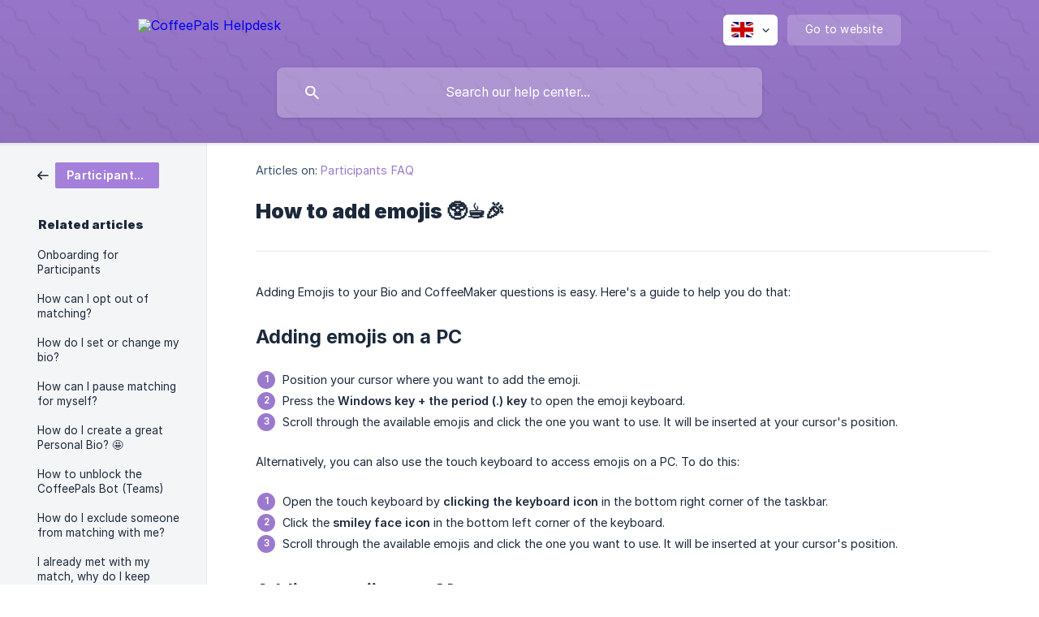

--- FILE ---
content_type: text/html; charset=utf-8
request_url: https://help.coffeepals.com/en/article/how-to-add-emojis-1uuqxch/
body_size: 4538
content:
<!DOCTYPE html><html lang="en" dir="ltr"><head><meta http-equiv="Content-Type" content="text/html; charset=utf-8"><meta name="viewport" content="width=device-width, initial-scale=1"><meta property="og:locale" content="en"><meta property="og:site_name" content="CoffeePals Helpdesk"><meta property="og:type" content="website"><link rel="icon" href="https://image.crisp.chat/avatar/website/9941baa3-d15b-4825-9b50-7b27657e7f45/512/?1767568954951" type="image/png"><link rel="apple-touch-icon" href="https://image.crisp.chat/avatar/website/9941baa3-d15b-4825-9b50-7b27657e7f45/512/?1767568954951" type="image/png"><meta name="msapplication-TileColor" content="#9b79ce"><meta name="msapplication-TileImage" content="https://image.crisp.chat/avatar/website/9941baa3-d15b-4825-9b50-7b27657e7f45/512/?1767568954951"><style type="text/css">*::selection {
  background: rgba(155, 121, 206, .2);
}

.csh-theme-background-color-default {
  background-color: #9b79ce;
}

.csh-theme-background-color-light {
  background-color: #F4F5F7;
}

.csh-theme-background-color-light-alpha {
  background-color: rgba(244, 245, 247, .4);
}

.csh-button.csh-button-accent {
  background-color: #9b79ce;
}

.csh-article .csh-article-content article a {
  color: #9b79ce;
}

.csh-article .csh-article-content article .csh-markdown.csh-markdown-title.csh-markdown-title-h1 {
  border-color: #9b79ce;
}

.csh-article .csh-article-content article .csh-markdown.csh-markdown-code.csh-markdown-code-inline {
  background: rgba(155, 121, 206, .075);
  border-color: rgba(155, 121, 206, .2);
  color: #9b79ce;
}

.csh-article .csh-article-content article .csh-markdown.csh-markdown-list .csh-markdown-list-item:before {
  background: #9b79ce;
}</style><title>How to add emojis 🥸☕️🎉
 | CoffeePals Helpdesk</title><script type="text/javascript">window.$crisp = [];

CRISP_WEBSITE_ID = "9941baa3-d15b-4825-9b50-7b27657e7f45";

CRISP_RUNTIME_CONFIG = {
  locale : "en"
};

(function(){d=document;s=d.createElement("script");s.src="https://client.crisp.chat/l.js";s.async=1;d.getElementsByTagName("head")[0].appendChild(s);})();
</script><meta name="description" content="How to add Emojis to Microsoft Teams messages and CoffeePals"><meta property="og:title" content="How to add emojis 🥸☕️🎉"><meta property="og:description" content="How to add Emojis to Microsoft Teams messages and CoffeePals"><meta property="og:url" content="https://help.coffeepals.com/en/article/how-to-add-emojis-1uuqxch/"><link rel="canonical" href="https://help.coffeepals.com/en/article/how-to-add-emojis-1uuqxch/"><link rel="stylesheet" href="https://static.crisp.help/stylesheets/libs/libs.min.css?cca2211f2ccd9cb5fb332bc53b83aaf4c" type="text/css"/><link rel="stylesheet" href="https://static.crisp.help/stylesheets/site/common/common.min.css?ca10ef04f0afa03de4dc66155cd7f7cf7" type="text/css"/><link rel="stylesheet" href="https://static.crisp.help/stylesheets/site/article/article.min.css?cfcf77a97d64c1cccaf0a3f413d2bf061" type="text/css"/><script src="https://static.crisp.help/javascripts/libs/libs.min.js?c2b50f410e1948f5861dbca6bbcbd5df9" type="text/javascript"></script><script src="https://static.crisp.help/javascripts/site/common/common.min.js?c86907751c64929d4057cef41590a3137" type="text/javascript"></script><script src="https://static.crisp.help/javascripts/site/article/article.min.js?c482d30065e2a0039a69f04e84d9f3fc9" type="text/javascript"></script></head><body><header role="banner"><div class="csh-wrapper"><div class="csh-header-main"><a href="/en/" role="none" class="csh-header-main-logo"><img src="https://storage.crisp.chat/users/helpdesk/website/6c82af1ac79a200/coffeepals-logo-web_34q0xs.png" alt="CoffeePals Helpdesk"></a><div role="none" class="csh-header-main-actions"><div data-expanded="false" role="none" onclick="CrispHelpdeskCommon.toggle_language()" class="csh-header-main-actions-locale"><div class="csh-header-main-actions-locale-current"><span data-country="gb" class="csh-flag"><span class="csh-flag-image"></span></span></div><ul><li><a href="/en/" data-current="true" role="none" class="csh-font-sans-medium"><span data-country="gb" class="csh-flag"><span class="csh-flag-image"></span></span>English</a></li></ul></div><a href="https://coffeepals.com/" target="_blank" rel="noopener noreferrer" role="none" class="csh-header-main-actions-website"><span class="csh-header-main-actions-website-itself csh-font-sans-regular">Go to website</span></a></div><span class="csh-clear"></span></div><form action="/en/includes/search/" role="search" onsubmit="return false" data-target-suggest="/en/includes/suggest/" data-target-report="/en/includes/report/" data-has-emphasis="false" data-has-focus="false" data-expanded="false" data-pending="false" class="csh-header-search"><span class="csh-header-search-field"><input type="search" name="search_query" autocomplete="off" autocorrect="off" autocapitalize="off" maxlength="100" placeholder="Search our help center..." aria-label="Search our help center..." role="searchbox" onfocus="CrispHelpdeskCommon.toggle_search_focus(true)" onblur="CrispHelpdeskCommon.toggle_search_focus(false)" onkeydown="CrispHelpdeskCommon.key_search_field(event)" onkeyup="CrispHelpdeskCommon.type_search_field(this)" onsearch="CrispHelpdeskCommon.search_search_field(this)" class="csh-font-sans-regular"><span class="csh-header-search-field-autocomplete csh-font-sans-regular"></span><span class="csh-header-search-field-ruler"><span class="csh-header-search-field-ruler-text csh-font-sans-semibold"></span></span></span><div class="csh-header-search-results"></div></form></div><div data-tile="wiggle" data-has-banner="false" class="csh-header-background csh-theme-background-color-default"></div></header><div id="body" class="csh-theme-background-color-light csh-body-full"><div class="csh-wrapper csh-wrapper-full csh-wrapper-large"><div class="csh-article"><aside role="complementary"><div class="csh-aside"><div class="csh-article-category csh-navigation"><a href="/en/category/participants-faq-16uxbtt/" role="link" class="csh-navigation-back csh-navigation-back-item"><span style="background-color: #a480db;" data-has-category="true" class="csh-category-badge csh-font-sans-medium">Participants FAQ</span></a></div><p class="csh-aside-title csh-text-wrap csh-font-sans-bold">Related articles</p><ul role="list"><li role="listitem"><a href="/en/article/onboarding-for-participants-bu407q/" role="link" class="csh-aside-spaced csh-text-wrap csh-font-sans-regular">Onboarding for Participants</a></li><li role="listitem"><a href="/en/article/how-can-i-opt-out-of-matching-lfi7ts/" role="link" class="csh-aside-spaced csh-text-wrap csh-font-sans-regular">How can I opt out of matching?</a></li><li role="listitem"><a href="/en/article/how-do-i-set-or-change-my-bio-1lx1uhe/" role="link" class="csh-aside-spaced csh-text-wrap csh-font-sans-regular">How do I set or change my bio?</a></li><li role="listitem"><a href="/en/article/how-can-i-pause-matching-for-myself-asxkti/" role="link" class="csh-aside-spaced csh-text-wrap csh-font-sans-regular">How can I pause matching for myself?</a></li><li role="listitem"><a href="/en/article/how-do-i-create-a-great-personal-bio-duaatg/" role="link" class="csh-aside-spaced csh-text-wrap csh-font-sans-regular">How do I create a great Personal Bio? 🤩</a></li><li role="listitem"><a href="/en/article/how-to-unblock-the-coffeepals-bot-teams-1tzxi31/" role="link" class="csh-aside-spaced csh-text-wrap csh-font-sans-regular">How to unblock the CoffeePals Bot (Teams)</a></li><li role="listitem"><a href="/en/article/how-do-i-exclude-someone-from-matching-with-me-drharf/" role="link" class="csh-aside-spaced csh-text-wrap csh-font-sans-regular">How do I exclude someone from matching with me?</a></li><li role="listitem"><a href="/en/article/i-already-met-with-my-match-why-do-i-keep-getting-reminded-lowcjo/" role="link" class="csh-aside-spaced csh-text-wrap csh-font-sans-regular">I already met with my match, why do I keep getting reminded?</a></li></ul></div></aside><div role="main" class="csh-article-content csh-article-content-split"><div class="csh-article-content-wrap"><article class="csh-text-wrap"><div role="heading" class="csh-article-content-header"><div class="csh-article-content-header-metas"><div class="csh-article-content-header-metas-category csh-font-sans-regular">Articles on:<span> </span><a href="/en/category/participants-faq-16uxbtt/" role="link">Participants FAQ</a></div></div><h1 class="csh-font-sans-bold">How to add emojis 🥸☕️🎉</h1></div><div role="article" class="csh-article-content-text csh-article-content-text-large"><p><span>Adding Emojis to your Bio and CoffeeMaker questions is easy. Here's a guide to help you do that:</span></p><p><br></p><h3 onclick="CrispHelpdeskCommon.go_to_anchor(this)" id="3-adding-emojis-on-a-pc" class="csh-markdown csh-markdown-title csh-markdown-title-h3 csh-font-sans-semibold"><span>Adding emojis on a PC</span></h3><p><br></p><ol class="csh-markdown csh-markdown-list csh-markdown-list-ordered"><li value="1" class="csh-markdown csh-markdown-list-item"><span>Position your cursor where you want to add the emoji.</span></li><li value="2" class="csh-markdown csh-markdown-list-item"><span>Press the </span><b><strong style="white-space:pre-wrap" class="csh-markdown csh-markdown-bold csh-font-sans-medium">Windows key + the period (.) key</strong></b><span> to open the emoji keyboard.</span></li><li value="3" class="csh-markdown csh-markdown-list-item"><span>Scroll through the available emojis and click the one you want to use. It will be inserted at your cursor's position.</span></li></ol><p><br></p><p><span>Alternatively, you can also use the touch keyboard to access emojis on a PC. To do this:</span></p><p><br></p><ol class="csh-markdown csh-markdown-list csh-markdown-list-ordered"><li value="1" class="csh-markdown csh-markdown-list-item"><span>Open the touch keyboard by </span><b><strong style="white-space:pre-wrap" class="csh-markdown csh-markdown-bold csh-font-sans-medium">clicking the keyboard icon</strong></b><span> in the bottom right corner of the taskbar.</span></li><li value="2" class="csh-markdown csh-markdown-list-item"><span>Click the </span><b><strong style="white-space:pre-wrap" class="csh-markdown csh-markdown-bold csh-font-sans-medium">smiley face icon</strong></b><span> in the bottom left corner of the keyboard.</span></li><li value="3" class="csh-markdown csh-markdown-list-item"><span>Scroll through the available emojis and click the one you want to use. It will be inserted at your cursor's position.</span></li></ol><p><br></p><h3 onclick="CrispHelpdeskCommon.go_to_anchor(this)" id="3-adding-emojis-on-a-mac" class="csh-markdown csh-markdown-title csh-markdown-title-h3 csh-font-sans-semibold"><span>Adding emojis on a Mac</span></h3><p><br></p><ol class="csh-markdown csh-markdown-list csh-markdown-list-ordered"><li value="1" class="csh-markdown csh-markdown-list-item"><span>Position your cursor where you want to add the emoji. </span></li><li value="2" class="csh-markdown csh-markdown-list-item"><span>Press </span><b><strong style="white-space:pre-wrap" class="csh-markdown csh-markdown-bold csh-font-sans-medium">Control + Command + Space</strong></b><span> to open the Character Viewer.</span></li><li value="3" class="csh-markdown csh-markdown-list-item"><span>In the Character Viewer, click the Emoji tab.</span></li><li value="4" class="csh-markdown csh-markdown-list-item"><span>Scroll through the available emojis and click the one you want to use. It will be inserted at your cursor's position.</span></li></ol><p><br></p><p><span class="csh-markdown csh-markdown-image"><img src="https://storage.crisp.chat/users/helpdesk/website/6c82af1ac79a200/screen-shot-2022-12-11-at-8041_yeoz0g.png" alt="" loading="lazy"></span></p><p><br></p><h3 onclick="CrispHelpdeskCommon.go_to_anchor(this)" id="3-wondering-how-you-can-create-a-great-bio" class="csh-markdown csh-markdown-title csh-markdown-title-h3 csh-font-sans-semibold"><span>Wondering how you can create a great Bio?</span></h3><p><br></p><p><span>Check out our </span><a class="csh-markdown csh-markdown-link csh-markdown-link-text" target="_self" href="/en/article/how-do-i-create-a-great-personal-bio-duaatg/"><span>guide on making a great bio</span></a><span> to introduce yourself to your match.</span></p><p><br></p><p><br></p><span class="csh-markdown csh-markdown-line csh-article-content-separate csh-article-content-separate-top"></span><p class="csh-article-content-updated csh-text-wrap csh-font-sans-light">Updated on: 16/08/2023</p><span class="csh-markdown csh-markdown-line csh-article-content-separate csh-article-content-separate-bottom"></span></div></article><section data-has-answer="false" role="none" class="csh-article-rate"><div class="csh-article-rate-ask csh-text-wrap"><p class="csh-article-rate-title csh-font-sans-medium">Was this article helpful?</p><ul><li><a href="#" role="button" aria-label="Yes" onclick="CrispHelpdeskArticle.answer_feedback(true); return false;" class="csh-button csh-button-grey csh-button-small csh-font-sans-medium">Yes</a></li><li><a href="#" role="button" aria-label="No" onclick="CrispHelpdeskArticle.answer_feedback(false); return false;" class="csh-button csh-button-grey csh-button-small csh-font-sans-medium">No</a></li></ul></div><div data-is-open="false" class="csh-article-rate-feedback-wrap"><div data-had-error="false" class="csh-article-rate-feedback-container"><form action="https://help.coffeepals.com/en/article/how-to-add-emojis-1uuqxch/feedback/" method="post" onsubmit="CrispHelpdeskArticle.send_feedback_comment(this); return false;" data-is-locked="false" class="csh-article-rate-feedback"><p class="csh-article-rate-feedback-title csh-font-sans-bold">Share your feedback</p><textarea name="feedback_comment" cols="1" rows="1" maxlength="200" placeholder="Explain shortly what you think about this article.
We may get back to you." onkeyup="CrispHelpdeskArticle.type_feedback_comment(event)" class="csh-article-rate-feedback-field csh-font-sans-regular"></textarea><div class="csh-article-rate-feedback-actions"><button type="submit" role="button" aria-label="Send My Feedback" data-action="send" class="csh-button csh-button-accent csh-font-sans-medium">Send My Feedback</button><a href="#" role="button" aria-label="Cancel" onclick="CrispHelpdeskArticle.cancel_feedback_comment(); return false;" data-action="cancel" class="csh-button csh-button-grey csh-font-sans-medium">Cancel</a></div></form></div></div><div data-is-satisfied="true" class="csh-article-rate-thanks"><p class="csh-article-rate-title csh-article-rate-thanks-title csh-font-sans-semibold">Thank you!</p><div class="csh-article-rate-thanks-smiley csh-article-rate-thanks-smiley-satisfied"><span data-size="large" data-name="blushing" class="csh-smiley"></span></div><div class="csh-article-rate-thanks-smiley csh-article-rate-thanks-smiley-dissatisfied"><span data-size="large" data-name="thumbs-up" class="csh-smiley"></span></div></div></section></div></div></div></div></div><footer role="contentinfo"><div class="csh-footer-ask"><div class="csh-wrapper"><div class="csh-footer-ask-text"><p class="csh-footer-ask-text-title csh-text-wrap csh-font-sans-bold">Not finding what you are looking for?</p><p class="csh-footer-ask-text-label csh-text-wrap csh-font-sans-regular">Chat with us or send us an email.</p></div><ul class="csh-footer-ask-buttons"><li><a aria-label="Chat with us" href="#" role="button" onclick="CrispHelpdeskCommon.open_chatbox(); return false;" class="csh-button csh-button-accent csh-button-icon-chat csh-button-has-left-icon csh-font-sans-regular">Chat with us</a></li></ul></div></div><div class="csh-footer-copyright csh-footer-copyright-separated"><div class="csh-wrapper"><span class="csh-footer-copyright-brand"><span class="csh-font-sans-regular">© 2026</span><img src="https://storage.crisp.chat/users/helpdesk/website/6c82af1ac79a200/web-logo_4x5fh.png" alt="CoffeePals Helpdesk"></span></div></div></footer></body></html>